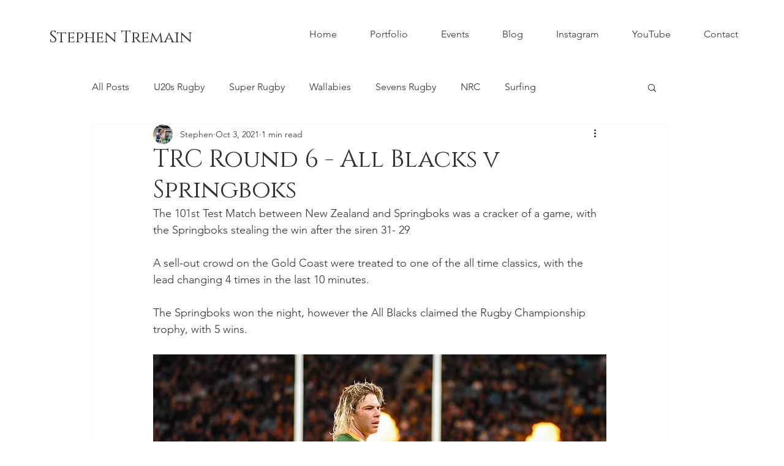

--- FILE ---
content_type: text/css; charset=utf-8
request_url: https://www.tremainfocused.com/_serverless/pro-gallery-css-v4-server/layoutCss?ver=2&id=9rf1l-not-scoped&items=3484_1024_683%7C3520_1024_683%7C3700_1024_683%7C3644_1024_683%7C3628_1024_683%7C3902_1024_683%7C3610_1024_683%7C3701_1024_683%7C3421_1024_683%7C3804_1024_683%7C3647_1024_683%7C3530_1024_683%7C3646_1024_683%7C3618_1024_683%7C3721_1024_683%7C3839_1024_683%7C3608_1024_683%7C3488_1024_683%7C3446_1024_683%7C3565_1024_683&container=1237.5625_740_7539_720&options=gallerySizeType:px%7CenableInfiniteScroll:true%7CtitlePlacement:SHOW_ON_HOVER%7CgridStyle:1%7CimageMargin:5%7CgalleryLayout:2%7CisVertical:true%7CnumberOfImagesPerRow:3%7CgallerySizePx:300%7CcubeRatio:1%7CcubeType:fill%7CgalleryThumbnailsAlignment:none
body_size: -130
content:
#pro-gallery-9rf1l-not-scoped [data-hook="item-container"][data-idx="0"].gallery-item-container{opacity: 1 !important;display: block !important;transition: opacity .2s ease !important;top: 0px !important;left: 0px !important;right: auto !important;height: 243px !important;width: 243px !important;} #pro-gallery-9rf1l-not-scoped [data-hook="item-container"][data-idx="0"] .gallery-item-common-info-outer{height: 100% !important;} #pro-gallery-9rf1l-not-scoped [data-hook="item-container"][data-idx="0"] .gallery-item-common-info{height: 100% !important;width: 100% !important;} #pro-gallery-9rf1l-not-scoped [data-hook="item-container"][data-idx="0"] .gallery-item-wrapper{width: 243px !important;height: 243px !important;margin: 0 !important;} #pro-gallery-9rf1l-not-scoped [data-hook="item-container"][data-idx="0"] .gallery-item-content{width: 243px !important;height: 243px !important;margin: 0px 0px !important;opacity: 1 !important;} #pro-gallery-9rf1l-not-scoped [data-hook="item-container"][data-idx="0"] .gallery-item-hover{width: 243px !important;height: 243px !important;opacity: 1 !important;} #pro-gallery-9rf1l-not-scoped [data-hook="item-container"][data-idx="0"] .item-hover-flex-container{width: 243px !important;height: 243px !important;margin: 0px 0px !important;opacity: 1 !important;} #pro-gallery-9rf1l-not-scoped [data-hook="item-container"][data-idx="0"] .gallery-item-wrapper img{width: 100% !important;height: 100% !important;opacity: 1 !important;} #pro-gallery-9rf1l-not-scoped [data-hook="item-container"][data-idx="1"].gallery-item-container{opacity: 1 !important;display: block !important;transition: opacity .2s ease !important;top: 0px !important;left: 248px !important;right: auto !important;height: 243px !important;width: 244px !important;} #pro-gallery-9rf1l-not-scoped [data-hook="item-container"][data-idx="1"] .gallery-item-common-info-outer{height: 100% !important;} #pro-gallery-9rf1l-not-scoped [data-hook="item-container"][data-idx="1"] .gallery-item-common-info{height: 100% !important;width: 100% !important;} #pro-gallery-9rf1l-not-scoped [data-hook="item-container"][data-idx="1"] .gallery-item-wrapper{width: 244px !important;height: 243px !important;margin: 0 !important;} #pro-gallery-9rf1l-not-scoped [data-hook="item-container"][data-idx="1"] .gallery-item-content{width: 244px !important;height: 243px !important;margin: 0px 0px !important;opacity: 1 !important;} #pro-gallery-9rf1l-not-scoped [data-hook="item-container"][data-idx="1"] .gallery-item-hover{width: 244px !important;height: 243px !important;opacity: 1 !important;} #pro-gallery-9rf1l-not-scoped [data-hook="item-container"][data-idx="1"] .item-hover-flex-container{width: 244px !important;height: 243px !important;margin: 0px 0px !important;opacity: 1 !important;} #pro-gallery-9rf1l-not-scoped [data-hook="item-container"][data-idx="1"] .gallery-item-wrapper img{width: 100% !important;height: 100% !important;opacity: 1 !important;} #pro-gallery-9rf1l-not-scoped [data-hook="item-container"][data-idx="2"].gallery-item-container{opacity: 1 !important;display: block !important;transition: opacity .2s ease !important;top: 0px !important;left: 497px !important;right: auto !important;height: 243px !important;width: 243px !important;} #pro-gallery-9rf1l-not-scoped [data-hook="item-container"][data-idx="2"] .gallery-item-common-info-outer{height: 100% !important;} #pro-gallery-9rf1l-not-scoped [data-hook="item-container"][data-idx="2"] .gallery-item-common-info{height: 100% !important;width: 100% !important;} #pro-gallery-9rf1l-not-scoped [data-hook="item-container"][data-idx="2"] .gallery-item-wrapper{width: 243px !important;height: 243px !important;margin: 0 !important;} #pro-gallery-9rf1l-not-scoped [data-hook="item-container"][data-idx="2"] .gallery-item-content{width: 243px !important;height: 243px !important;margin: 0px 0px !important;opacity: 1 !important;} #pro-gallery-9rf1l-not-scoped [data-hook="item-container"][data-idx="2"] .gallery-item-hover{width: 243px !important;height: 243px !important;opacity: 1 !important;} #pro-gallery-9rf1l-not-scoped [data-hook="item-container"][data-idx="2"] .item-hover-flex-container{width: 243px !important;height: 243px !important;margin: 0px 0px !important;opacity: 1 !important;} #pro-gallery-9rf1l-not-scoped [data-hook="item-container"][data-idx="2"] .gallery-item-wrapper img{width: 100% !important;height: 100% !important;opacity: 1 !important;} #pro-gallery-9rf1l-not-scoped [data-hook="item-container"][data-idx="3"]{display: none !important;} #pro-gallery-9rf1l-not-scoped [data-hook="item-container"][data-idx="4"]{display: none !important;} #pro-gallery-9rf1l-not-scoped [data-hook="item-container"][data-idx="5"]{display: none !important;} #pro-gallery-9rf1l-not-scoped [data-hook="item-container"][data-idx="6"]{display: none !important;} #pro-gallery-9rf1l-not-scoped [data-hook="item-container"][data-idx="7"]{display: none !important;} #pro-gallery-9rf1l-not-scoped [data-hook="item-container"][data-idx="8"]{display: none !important;} #pro-gallery-9rf1l-not-scoped [data-hook="item-container"][data-idx="9"]{display: none !important;} #pro-gallery-9rf1l-not-scoped [data-hook="item-container"][data-idx="10"]{display: none !important;} #pro-gallery-9rf1l-not-scoped [data-hook="item-container"][data-idx="11"]{display: none !important;} #pro-gallery-9rf1l-not-scoped [data-hook="item-container"][data-idx="12"]{display: none !important;} #pro-gallery-9rf1l-not-scoped [data-hook="item-container"][data-idx="13"]{display: none !important;} #pro-gallery-9rf1l-not-scoped [data-hook="item-container"][data-idx="14"]{display: none !important;} #pro-gallery-9rf1l-not-scoped [data-hook="item-container"][data-idx="15"]{display: none !important;} #pro-gallery-9rf1l-not-scoped [data-hook="item-container"][data-idx="16"]{display: none !important;} #pro-gallery-9rf1l-not-scoped [data-hook="item-container"][data-idx="17"]{display: none !important;} #pro-gallery-9rf1l-not-scoped [data-hook="item-container"][data-idx="18"]{display: none !important;} #pro-gallery-9rf1l-not-scoped [data-hook="item-container"][data-idx="19"]{display: none !important;} #pro-gallery-9rf1l-not-scoped .pro-gallery-prerender{height:1731px !important;}#pro-gallery-9rf1l-not-scoped {height:1731px !important; width:740px !important;}#pro-gallery-9rf1l-not-scoped .pro-gallery-margin-container {height:1731px !important;}#pro-gallery-9rf1l-not-scoped .pro-gallery {height:1731px !important; width:740px !important;}#pro-gallery-9rf1l-not-scoped .pro-gallery-parent-container {height:1731px !important; width:745px !important;}